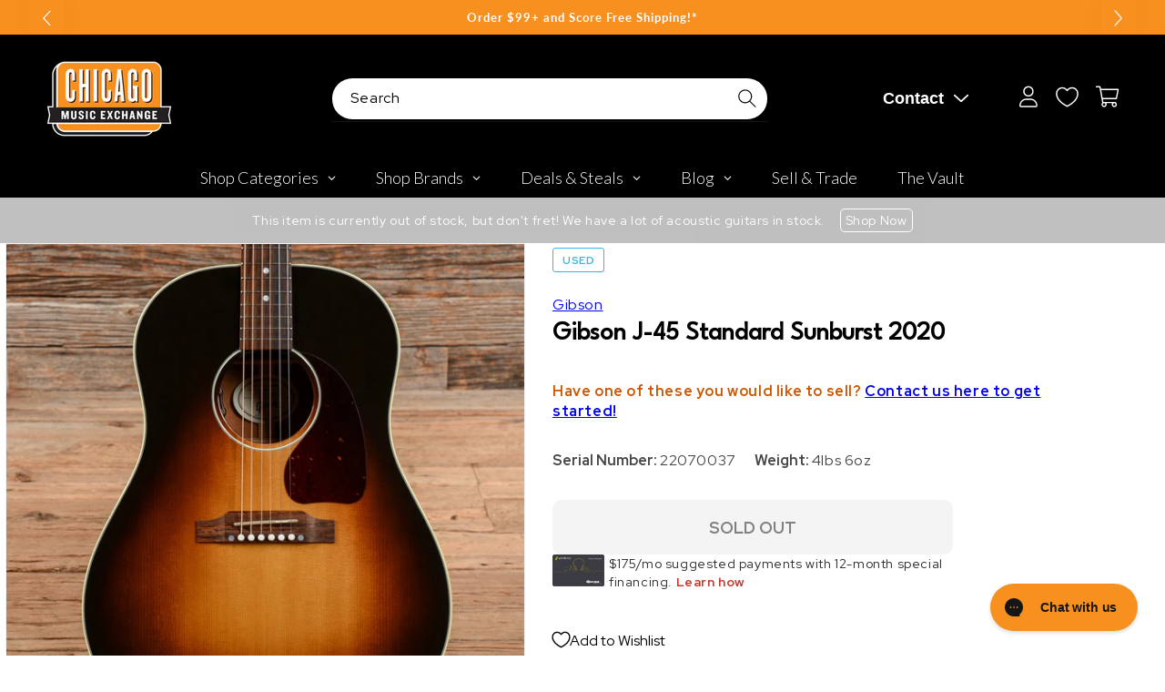

--- FILE ---
content_type: text/javascript; charset=utf-8
request_url: https://www.chicagomusicexchange.com/products/gibson-j-45-standard-sunburst-2020-1808630.js
body_size: 1807
content:
{"id":7405349568647,"title":"Gibson J-45 Standard Sunburst 2020","handle":"gibson-j-45-standard-sunburst-2020-1808630","description":"\u003ci\u003eThe following specs were carefully collected and recorded by a skilled technician. For a more detailed description and questions regarding sound, feel, or cosmetic condition, please call to speak to one of our experts.\u003c\/i\u003e\u003cbr\u003e\u003cbr\u003e\u003cb\u003eSummary\u003c\/b\u003e\u003cbr\u003e\u003cbr\u003e\u003cb\u003eFinish: \u003c\/b\u003eOriginal\u003cbr\u003e\u003cbr\u003e\u003cb\u003eBody Material: \u003c\/b\u003eMahogany\u003cbr\u003e\u003cbr\u003e\u003cb\u003eTop Material: \u003c\/b\u003eSpruce\u003cbr\u003e\u003cbr\u003e\u003cb\u003eBody Details: \u003c\/b\u003eMahogany back and sides with a spruce top.\u003cbr\u003e\u003cbr\u003e\u003cb\u003eNeck Material: \u003c\/b\u003eMahogany\u003cbr\u003e\u003cbr\u003e\u003cb\u003eNeck Profile: \u003c\/b\u003eC\u003cbr\u003e\u003cbr\u003e\u003cb\u003eNeck Thickness (IN): \u003c\/b\u003e1st - .82\" \u0026amp; 10th - .90\"\u003cbr\u003e\u003cbr\u003e\u003cb\u003eFingerboard Radius: \u003c\/b\u003e12.00\"\u003cbr\u003e\u003cbr\u003e\u003cb\u003eNut Width: \u003c\/b\u003e1-11\/16\"\u003cbr\u003e\u003cbr\u003e\u003cb\u003eScale Length: \u003c\/b\u003e24 3\/4\"\u003cbr\u003e\u003cbr\u003e\u003cb\u003eNeck Details: \u003c\/b\u003eOne-piece mahogany neck with a rosewood fingerboard and dot inlays.\u003cbr\u003e\u003cbr\u003e\u003cb\u003eElectronics: \u003c\/b\u003eOriginal L.R. Baggs piezo pickup system.\u003cbr\u003e\u003cbr\u003e\u003cb\u003ePickup Measurements: \u003c\/b\u003eN\/A\u003cbr\u003e\u003cbr\u003e\u003cb\u003eHardware: \u003c\/b\u003eOriginal Grover tuners, nut, bridge, and saddle.\u003cbr\u003e\u003cbr\u003e\u003cb\u003eWeight: \u003c\/b\u003e4 lbs 6 oz\u003cbr\u003e\u003cbr\u003e\u003cb\u003eCosmetic Condition: \u003c\/b\u003eGuitar is in good cosmetic condition with no major dings or scratches and minor play wear throughout.\u003cbr\u003e\u003cbr\u003e\u003cb\u003eModifications\/Repairs: \u003c\/b\u003eNone.\u003cbr\u003e\u003cbr\u003e\u003cb\u003eSerial Number: \u003c\/b\u003e22070037\u003cbr\u003e\u003cbr\u003e\u003cb\u003eTech Notes: \u003c\/b\u003eThis J-45 plays well with low action and optimal neck relief. The frets are tall and show light play wear. It has been properly setup in standard tuning.\u003cbr\u003e\u003cbr\u003e\u003cb\u003eCase Details: \u003c\/b\u003eOriginal Hardshell Case\u003cbr\u003e\u003cbr\u003e","published_at":"2025-06-24T19:05:18-05:00","created_at":"2023-06-26T23:00:43-05:00","vendor":"Gibson","type":"Acoustic Guitars \/ Jumbo","tags":["Acoustic Built-In Electronics : Yes","Availability : Out of Stock","Brand Name : Gibson","Bridge\/Tailpiece Type : Fixed","CME Internal ID : P-001808630","Country of Manufacture : US","Decade of Manufacture : 2020s","Discontinued : T","Discount Eligible : F","Fingerboard Material : Rosewood","Fretted or Fretless : Fretted","Guitar Register : Standard Guitar","Guitar Weight : 4lbs 6oz","Hand Orientation : Right-Handed","Hide From Search : T","Hide Price : T","In Store Now : F","Inactive : T","International Restriction : T","Item Category : Stringed","Item Class : Acoustic Guitars","Item Condition : Used (1980-Present)","Item Family : Vintage \/ Used Inventory","Item Sub-Class : Acoustic Guitars ~ Steel String","Item Super-Class : Stringed Instruments","Model : J-45","Neck Material : Mahogany","Netsuite Item Type : Inventory Item","Number of Strings : 6-String","Offers Enabled : T","Product Color (General) : Sunburst","Product Color (Specific) : Sunburst","Reverb Condition : Good","Serial Number : 22070037","Shipping Profile ID : Standard Free Shipping","Shopify Date Listed : 2023-06-23","ss-exclude","SYF : 106","Unique Serialized : T","Vintage Case Type : OHSC","Vintage Model : J-45 Standard","Vintage Model Master : Gibson J-45","Vintage Series Master : Gibson Montana","Vintage Series Model Master : Gibson Montana J-45","Year of Manufacture : 2020"],"price":209500,"price_min":209500,"price_max":209500,"available":false,"price_varies":false,"compare_at_price":null,"compare_at_price_min":0,"compare_at_price_max":0,"compare_at_price_varies":false,"variants":[{"id":40509114548359,"title":"Default Title","option1":"Default Title","option2":null,"option3":null,"sku":"U5222002401","requires_shipping":true,"taxable":true,"featured_image":null,"available":false,"name":"Gibson J-45 Standard Sunburst 2020","public_title":null,"options":["Default Title"],"price":209500,"weight":1982,"compare_at_price":null,"inventory_management":"shopify","barcode":"","quantity_rule":{"min":1,"max":null,"increment":1},"quantity_price_breaks":[],"requires_selling_plan":false,"selling_plan_allocations":[]}],"images":["\/\/cdn.shopify.com\/s\/files\/1\/0343\/4368\/2183\/files\/gibson-acoustic-guitars-jumbo-gibson-j-45-standard-sunburst-2020-u5222002401-30500661624967.jpg?v=1687841395","\/\/cdn.shopify.com\/s\/files\/1\/0343\/4368\/2183\/files\/gibson-acoustic-guitars-jumbo-gibson-j-45-standard-sunburst-2020-u5222002401-30500661657735.jpg?v=1687841228","\/\/cdn.shopify.com\/s\/files\/1\/0343\/4368\/2183\/files\/gibson-acoustic-guitars-jumbo-gibson-j-45-standard-sunburst-2020-u5222002401-30500661690503.jpg?v=1687841391","\/\/cdn.shopify.com\/s\/files\/1\/0343\/4368\/2183\/files\/gibson-acoustic-guitars-jumbo-gibson-j-45-standard-sunburst-2020-u5222002401-30500661723271.jpg?v=1687840861","\/\/cdn.shopify.com\/s\/files\/1\/0343\/4368\/2183\/files\/gibson-acoustic-guitars-jumbo-gibson-j-45-standard-sunburst-2020-u5222002401-30500661756039.jpg?v=1687841388","\/\/cdn.shopify.com\/s\/files\/1\/0343\/4368\/2183\/files\/gibson-acoustic-guitars-jumbo-gibson-j-45-standard-sunburst-2020-u5222002401-30500661788807.jpg?v=1687841400","\/\/cdn.shopify.com\/s\/files\/1\/0343\/4368\/2183\/files\/gibson-acoustic-guitars-jumbo-gibson-j-45-standard-sunburst-2020-u5222002401-30500661821575.jpg?v=1687841403","\/\/cdn.shopify.com\/s\/files\/1\/0343\/4368\/2183\/files\/gibson-acoustic-guitars-jumbo-gibson-j-45-standard-sunburst-2020-u5222002401-30500661854343.jpg?v=1687841575","\/\/cdn.shopify.com\/s\/files\/1\/0343\/4368\/2183\/files\/gibson-acoustic-guitars-jumbo-gibson-j-45-standard-sunburst-2020-u5222002401-30500661887111.jpg?v=1687841406","\/\/cdn.shopify.com\/s\/files\/1\/0343\/4368\/2183\/files\/gibson-acoustic-guitars-jumbo-gibson-j-45-standard-sunburst-2020-u5222002401-30500661919879.jpg?v=1687841397","\/\/cdn.shopify.com\/s\/files\/1\/0343\/4368\/2183\/files\/gibson-acoustic-guitars-jumbo-gibson-j-45-standard-sunburst-2020-u5222002401-30500661952647.jpg?v=1687841578"],"featured_image":"\/\/cdn.shopify.com\/s\/files\/1\/0343\/4368\/2183\/files\/gibson-acoustic-guitars-jumbo-gibson-j-45-standard-sunburst-2020-u5222002401-30500661624967.jpg?v=1687841395","options":[{"name":"Title","position":1,"values":["Default Title"]}],"url":"\/products\/gibson-j-45-standard-sunburst-2020-1808630","media":[{"alt":"Gibson J-45 Standard Sunburst 2020 Acoustic Guitars \/ Jumbo","id":22771078463623,"position":1,"preview_image":{"aspect_ratio":1.0,"height":2000,"width":2000,"src":"https:\/\/cdn.shopify.com\/s\/files\/1\/0343\/4368\/2183\/files\/gibson-acoustic-guitars-jumbo-gibson-j-45-standard-sunburst-2020-u5222002401-30500661624967.jpg?v=1687841395"},"aspect_ratio":1.0,"height":2000,"media_type":"image","src":"https:\/\/cdn.shopify.com\/s\/files\/1\/0343\/4368\/2183\/files\/gibson-acoustic-guitars-jumbo-gibson-j-45-standard-sunburst-2020-u5222002401-30500661624967.jpg?v=1687841395","width":2000},{"alt":"Gibson J-45 Standard Sunburst 2020 Acoustic Guitars \/ Jumbo","id":22771077546119,"position":2,"preview_image":{"aspect_ratio":1.0,"height":2000,"width":2000,"src":"https:\/\/cdn.shopify.com\/s\/files\/1\/0343\/4368\/2183\/files\/gibson-acoustic-guitars-jumbo-gibson-j-45-standard-sunburst-2020-u5222002401-30500661657735.jpg?v=1687841228"},"aspect_ratio":1.0,"height":2000,"media_type":"image","src":"https:\/\/cdn.shopify.com\/s\/files\/1\/0343\/4368\/2183\/files\/gibson-acoustic-guitars-jumbo-gibson-j-45-standard-sunburst-2020-u5222002401-30500661657735.jpg?v=1687841228","width":2000},{"alt":"Gibson J-45 Standard Sunburst 2020 Acoustic Guitars \/ Jumbo","id":22771078430855,"position":3,"preview_image":{"aspect_ratio":1.0,"height":2000,"width":2000,"src":"https:\/\/cdn.shopify.com\/s\/files\/1\/0343\/4368\/2183\/files\/gibson-acoustic-guitars-jumbo-gibson-j-45-standard-sunburst-2020-u5222002401-30500661690503.jpg?v=1687841391"},"aspect_ratio":1.0,"height":2000,"media_type":"image","src":"https:\/\/cdn.shopify.com\/s\/files\/1\/0343\/4368\/2183\/files\/gibson-acoustic-guitars-jumbo-gibson-j-45-standard-sunburst-2020-u5222002401-30500661690503.jpg?v=1687841391","width":2000},{"alt":"Gibson J-45 Standard Sunburst 2020 Acoustic Guitars \/ Jumbo","id":22771074859143,"position":4,"preview_image":{"aspect_ratio":1.0,"height":2000,"width":2000,"src":"https:\/\/cdn.shopify.com\/s\/files\/1\/0343\/4368\/2183\/files\/gibson-acoustic-guitars-jumbo-gibson-j-45-standard-sunburst-2020-u5222002401-30500661723271.jpg?v=1687840861"},"aspect_ratio":1.0,"height":2000,"media_type":"image","src":"https:\/\/cdn.shopify.com\/s\/files\/1\/0343\/4368\/2183\/files\/gibson-acoustic-guitars-jumbo-gibson-j-45-standard-sunburst-2020-u5222002401-30500661723271.jpg?v=1687840861","width":2000},{"alt":"Gibson J-45 Standard Sunburst 2020 Acoustic Guitars \/ Jumbo","id":22771078398087,"position":5,"preview_image":{"aspect_ratio":1.0,"height":2000,"width":2000,"src":"https:\/\/cdn.shopify.com\/s\/files\/1\/0343\/4368\/2183\/files\/gibson-acoustic-guitars-jumbo-gibson-j-45-standard-sunburst-2020-u5222002401-30500661756039.jpg?v=1687841388"},"aspect_ratio":1.0,"height":2000,"media_type":"image","src":"https:\/\/cdn.shopify.com\/s\/files\/1\/0343\/4368\/2183\/files\/gibson-acoustic-guitars-jumbo-gibson-j-45-standard-sunburst-2020-u5222002401-30500661756039.jpg?v=1687841388","width":2000},{"alt":"Gibson J-45 Standard Sunburst 2020 Acoustic Guitars \/ Jumbo","id":22771078529159,"position":6,"preview_image":{"aspect_ratio":1.0,"height":2000,"width":2000,"src":"https:\/\/cdn.shopify.com\/s\/files\/1\/0343\/4368\/2183\/files\/gibson-acoustic-guitars-jumbo-gibson-j-45-standard-sunburst-2020-u5222002401-30500661788807.jpg?v=1687841400"},"aspect_ratio":1.0,"height":2000,"media_type":"image","src":"https:\/\/cdn.shopify.com\/s\/files\/1\/0343\/4368\/2183\/files\/gibson-acoustic-guitars-jumbo-gibson-j-45-standard-sunburst-2020-u5222002401-30500661788807.jpg?v=1687841400","width":2000},{"alt":"Gibson J-45 Standard Sunburst 2020 Acoustic Guitars \/ Jumbo","id":22771078561927,"position":7,"preview_image":{"aspect_ratio":1.0,"height":2000,"width":2000,"src":"https:\/\/cdn.shopify.com\/s\/files\/1\/0343\/4368\/2183\/files\/gibson-acoustic-guitars-jumbo-gibson-j-45-standard-sunburst-2020-u5222002401-30500661821575.jpg?v=1687841403"},"aspect_ratio":1.0,"height":2000,"media_type":"image","src":"https:\/\/cdn.shopify.com\/s\/files\/1\/0343\/4368\/2183\/files\/gibson-acoustic-guitars-jumbo-gibson-j-45-standard-sunburst-2020-u5222002401-30500661821575.jpg?v=1687841403","width":2000},{"alt":"Gibson J-45 Standard Sunburst 2020 Acoustic Guitars \/ Jumbo","id":22771078922375,"position":8,"preview_image":{"aspect_ratio":1.0,"height":2000,"width":2000,"src":"https:\/\/cdn.shopify.com\/s\/files\/1\/0343\/4368\/2183\/files\/gibson-acoustic-guitars-jumbo-gibson-j-45-standard-sunburst-2020-u5222002401-30500661854343.jpg?v=1687841575"},"aspect_ratio":1.0,"height":2000,"media_type":"image","src":"https:\/\/cdn.shopify.com\/s\/files\/1\/0343\/4368\/2183\/files\/gibson-acoustic-guitars-jumbo-gibson-j-45-standard-sunburst-2020-u5222002401-30500661854343.jpg?v=1687841575","width":2000},{"alt":"Gibson J-45 Standard Sunburst 2020 Acoustic Guitars \/ Jumbo","id":22771078594695,"position":9,"preview_image":{"aspect_ratio":1.0,"height":2000,"width":2000,"src":"https:\/\/cdn.shopify.com\/s\/files\/1\/0343\/4368\/2183\/files\/gibson-acoustic-guitars-jumbo-gibson-j-45-standard-sunburst-2020-u5222002401-30500661887111.jpg?v=1687841406"},"aspect_ratio":1.0,"height":2000,"media_type":"image","src":"https:\/\/cdn.shopify.com\/s\/files\/1\/0343\/4368\/2183\/files\/gibson-acoustic-guitars-jumbo-gibson-j-45-standard-sunburst-2020-u5222002401-30500661887111.jpg?v=1687841406","width":2000},{"alt":"Gibson J-45 Standard Sunburst 2020 Acoustic Guitars \/ Jumbo","id":22771078496391,"position":10,"preview_image":{"aspect_ratio":1.0,"height":2000,"width":2000,"src":"https:\/\/cdn.shopify.com\/s\/files\/1\/0343\/4368\/2183\/files\/gibson-acoustic-guitars-jumbo-gibson-j-45-standard-sunburst-2020-u5222002401-30500661919879.jpg?v=1687841397"},"aspect_ratio":1.0,"height":2000,"media_type":"image","src":"https:\/\/cdn.shopify.com\/s\/files\/1\/0343\/4368\/2183\/files\/gibson-acoustic-guitars-jumbo-gibson-j-45-standard-sunburst-2020-u5222002401-30500661919879.jpg?v=1687841397","width":2000},{"alt":"Gibson J-45 Standard Sunburst 2020 Acoustic Guitars \/ Jumbo","id":22771078955143,"position":11,"preview_image":{"aspect_ratio":1.0,"height":2000,"width":2000,"src":"https:\/\/cdn.shopify.com\/s\/files\/1\/0343\/4368\/2183\/files\/gibson-acoustic-guitars-jumbo-gibson-j-45-standard-sunburst-2020-u5222002401-30500661952647.jpg?v=1687841578"},"aspect_ratio":1.0,"height":2000,"media_type":"image","src":"https:\/\/cdn.shopify.com\/s\/files\/1\/0343\/4368\/2183\/files\/gibson-acoustic-guitars-jumbo-gibson-j-45-standard-sunburst-2020-u5222002401-30500661952647.jpg?v=1687841578","width":2000}],"requires_selling_plan":false,"selling_plan_groups":[]}

--- FILE ---
content_type: text/plain; charset=utf-8
request_url: https://d-ipv6.mmapiws.com/ant_squire
body_size: 159
content:
chicagomusicexchange.com;019c255b-b6ad-7af7-9eeb-85b788605e9c:053bd70f52e977093ab929260f89d2ff2c924562

--- FILE ---
content_type: application/javascript
request_url: https://widget.gotolstoy.com/we/5c64d8445/embed-widgets-loader.ed67b72e.js
body_size: 14133
content:
var le=Object.defineProperty,ue=Object.defineProperties;var de=Object.getOwnPropertyDescriptors;var Rt=Object.getOwnPropertySymbols;var pe=Object.prototype.hasOwnProperty,ye=Object.prototype.propertyIsEnumerable;var Q=(t,e,o)=>e in t?le(t,e,{enumerable:!0,configurable:!0,writable:!0,value:o}):t[e]=o,p=(t,e)=>{for(var o in e||(e={}))pe.call(e,o)&&Q(t,o,e[o]);if(Rt)for(var o of Rt(e))ye.call(e,o)&&Q(t,o,e[o]);return t},P=(t,e)=>ue(t,de(e));var S=(t,e,o)=>(Q(t,typeof e!="symbol"?e+"":e,o),o);var y=(t,e,o)=>new Promise((s,r)=>{var n=l=>{try{u(o.next(l))}catch(c){r(c)}},a=l=>{try{u(o.throw(l))}catch(c){r(c)}},u=l=>l.done?s(l.value):Promise.resolve(l.value).then(n,a);u((o=o.apply(t,e)).next())});const Ee=function(){const e=typeof document!="undefined"&&document.createElement("link").relList;return e&&e.supports&&e.supports("modulepreload")?"modulepreload":"preload"}(),he=function(t){return"https://widget.gotolstoy.com/we/"+t},Ut={},g=function(e,o,s){if(!o||o.length===0)return e();const r=document.getElementsByTagName("link");return Promise.all(o.map(n=>{if(n=he(n),n in Ut)return;Ut[n]=!0;const a=n.endsWith(".css"),u=a?'[rel="stylesheet"]':"";if(!!s)for(let i=r.length-1;i>=0;i--){const d=r[i];if(d.href===n&&(!a||d.rel==="stylesheet"))return}else if(document.querySelector(`link[href="${n}"]${u}`))return;const c=document.createElement("link");if(c.rel=a?"stylesheet":Ee,a||(c.as="script",c.crossOrigin=""),c.href=n,document.head.appendChild(c),a)return new Promise((i,d)=>{c.addEventListener("load",i),c.addEventListener("error",()=>d(new Error(`Unable to preload CSS for ${n}`)))})})).then(()=>e()).catch(n=>{const a=new Event("vite:preloadError",{cancelable:!0});if(a.payload=n,window.dispatchEvent(a),!a.defaultPrevented)throw n})},vt={static:"static",dynamic:"dynamic",hoverOver:"hoverOver"},is={under:"under",over:"over"},Te={carousel:"tolstoy-carousel",carouselContainer:"tolstoy-carousel-container",title:"tolstoy-carousel-title",videoCarouselContainer:"tolstoy-video-carousel-container",previousButton:"tolstoy-previous-button",nextButton:"tolstoy-next-button",arrowsContainer:"tolstoy-carousel-arrows-container",videosContainer:"tolstoy-carousel-videos-container",videoContainer:"tolstoy-carousel-video-container",video:"tolstoy-carousel-video",image:"tolstoy-carousel-image",dotsContainer:"tolstoy-dots-container",dot:"tolstoy-dot",playButtonContainer:"tolstoy-play-button-container",controlsContainer:"tolstoy-carousel-controls-container",expandButton:"tolstoy-carousel-expand-button",muteButton:"tolstoy-carousel-mute-button",playButton:"tolstoy-carousel-play-button",tileContainer:"tolstoy-carousel-tile-container",tile:"tolstoy-carousel-tile",centerTile:"tolstoy-carousel-center-tile",tileNameContainer:"tolstoy-tile-name-container",tileNameText:"tolstoy-carousel-tile-name-text",arrowButtonContainer:"tolstoy-carousel-arrow-button-container",arrowButton:"tolstoy-carousel-arrow-button",tileNameHeightPlaceholder:"tolstoy-tile-name-height-placeholder",productTile:"tolstoy-product-tile",productContent:"tolstoy-product-content",productTileImage:"tolstoy-product-tile-image",productTileTitle:"tolstoy-product-tile-title",tileText:"tolstoy-tile-text",variantTile:"tolstoy-product-variant-tile",variantTileIcon:"tolstoy-product-variant-tile-icon",variantTileTitle:"tolstoy-product-variant-tile-title",productTilePrice:"tolstoy-product-tile-price",productTileSubtitle:"tolstoy-product-tile-subtitle",productTileButton:"tolstoy-product-tile-button",productTileArrow:"tolstoy-product-tile-arrow",productTileFallback:"tolstoy-product-tile-fallback",descriptionTile:"tolstoy-description-tile",descriptionTileContent:"tolstoy-description-tile-content",descriptionTileButton:"tolstoy-description-tile-button",progressBarContainer:"tolstoy-carousel-progress-bar-container",progressBar:"tolstoy-carousel-progress-bar"},as=6,cs=2,ls=80,us=.3,ds=80,ps=12,ys=416,Es={DEFAULT:"default",SPOTLIGHT:"spotlight"},hs={product:"product",videoName:"videoName",none:"none"},Ts={shoppableVideoCarousel:"Shoppable Video Carousel",viewProduct:"View Product"},Ss={SCROLLS_CAROUSEL:"scrollsCarousel",SCROLLS_VIDEO:"scrollsVideo"},gs=3e3,Se={embed:"tolstoy-embed",iframe:"tolstoy-embed-iframe",videoPreview:"tolstoy-embed-video-preview",videoContainer:"tolstoy-embed-video-container",playButtonContainer:"tolstoy-embed-play-button-container",startText:"tolstoy-embed-start-text",startButtonContainer:"tolstoy-embed-start-button-container",startButton:"tolstoy-embed-start-button",embedContainer:"tolstoy-embed-container"},_s=9/16,ge={story:"tolstoy-stories",storiesMainContainer:"tolstoy-stories-main-container",storiesContainer:"tolstoy-stories-container",tilesContainer:"tolstoy-stories-tiles-container",tileName:"tolstoy-stories-tile-name",storyTile:"tolstoy-stories-tile",storyImage:"tolstoy-stories-story-image",storyVideo:"tolstoy-stories-story-video",plusTile:"tolstoy-stories-plus-tile",storyName:"tolstoy-stories-story-name",titleContainer:"tolstoy-stories-title",plusTileContainer:"tolstoy-stories-plus-tile-container",previousButton:"tolstoy-stories-previous-button",nextButton:"tolstoy-stories-next-button",onYouButton:"tolstoy-stories-on-you-button",onlyOnYouButton:"tolstoy-stories-only-on-you-button",playButtonContainer:"tolstoy-stories-play-button-container"},_e=".0000000.jpg",fe=".avatar",fs=`${fe}${_e}`,ms={static:vt.static,dynamic:vt.dynamic},me={responsive:"responsive",fixed:"fixed"},Is={below:"below",overlay:"overlay"},Os=me.fixed,ws=8,bs=80,Cs=8,As=240,Ps=200,Ie={tile:"tolstoy-tile",tileContainer:"tolstoy-tile-container",video:"tolstoy-tile-video",nativeCaptionsTrack:"tolstoy-tile-native-captions-track",customCaptionsTrack:"tolstoy-tile-custom-captions-track",imageOverlay:"tolstoy-tile-image-overlay",image:"tolstoy-tile-image",controlsOverlay:"tolstoy-tile-controls-overlay",controlsContainer:"tolstoy-tile-controls",playButtonOverlay:"tolstoy-tile-play-button-overlay",playButtonContainer:"tolstoy-tile-play-button-container",playButtonLabelContainer:"tolstoy-tile-play-button-label-container",playButtonLabel:"tolstoy-tile-play-button-label",timebarWrapper:"tolstoy-tile-timebar-wrapper",timebarContainer:"tolstoy-tile-timebar-container",timebar:"tolstoy-tile-timebar",timeIndicator:"tolstoy-tile-time-indicator",muteButton:"tolstoy-tile-mute-button",fullScreenButton:"tolstoy-tile-full-screen-button",togglesContainer:"tolstoy-tile-toggles",captionsButton:"tolstoy-tile-captions-button"},Oe={collectionTile:"tolstoy-collection-tile",collectionTileHoverWrapper:"tolstoy-collection-tile-hover-wrapper",video:"tolstoy-collection-tile-video",controlsContainer:"tolstoy-collection-tile-controls-container",playButton:"tolstoy-collection-tile-play-button",muteButton:"tolstoy-collection-tile-mute-button"},we={AUTOPLAY:"autoplay",CLICK:"click",HOVER:"hover"},be={CONSECUTIVELY:"consecutively",SIMULTANEOUSLY:"simultaneously"},Ls={LOOP:"loop",PLAY_ONCE:"playOnce"},Ce={PDP:"pdp",PLAY:"play"},Rs="data-tolstoy-collection-tile-key",Us=10,vs={playMode:we.AUTOPLAY,playVideos:be.CONSECUTIVELY,autoplayDelay:1,minProductsBetweenVideos:2,mutedByDefault:!1,tileClickMode:Ce.PDP,shouldHideVideoWhenNotPlaying:!0,controls:{play:{enabled:!1,backgroundEnabled:!0,backgroundColor:"#0000004d",borderEnabled:!1,borderColor:"#ffffff",opacity:1},mute:{enabled:!1,backgroundEnabled:!0,backgroundColor:"#0000004d",borderEnabled:!1,borderColor:"#ffffff",opacity:1}}},Ae="tolstoy-collection-page-tile",et="carousel",Pe="inTileCarousel",Ns="bubble",ot="stories",st="embed",Ds="onYou",nt="tile",Ms="centeredModal",rt="collectionTile",Yt="collectionPageTile",$s={clickedX:"stopShowingWidgetToClickedX",viewed:"stopShowingWidgetToViewed"},kt={[et]:Te.carousel,[ot]:ge.story,[st]:Se.embed,[nt]:Ie.tile,[rt]:Oe.collectionTile,[Yt]:Ae},Ys="siteActivity",ks="pageVisit",Bs={notAllowedError:"NotAllowedError",abortError:"AbortError"},Vs=1,L={shop:"shop",appKey:"app-key",productId:"product-id",shouldUseCache:"should-use-cache",cacheVersion:"cache-version"},lt={tolstoyAutoOpen:"tolstoyAutoOpen",tolstoyAutoOpenOnYou:"autoOpenOnYou",tolstoyStartVideo:"tolstoyStartVideo",tolstoyMoneyFormat:"tolstoyMoneyFormat"},xs="PRODUCT_ID",Fs={TOP:"top",BOTTOM:"bottom"},Bt="https://api.gotolstoy.com",M="https://apilb.gotolstoy.com",H="https://cf-apilb.gotolstoy.com",Le="https://player.gotolstoy.com",Re="https://play.gotolstoy.com/widget-v2/index.onyou-legacy-fullscreen.html",Ks="https://play.gotolstoy.com/hero",Ue="widget.gotolstoy.com",Ws="https://videos.gotolstoy.com",ve="https://api.gotolstoy.com/migrations/recreate-video",Ne="https://analytics-v2.gotolstoy.com/site-activity",ut={TOLSTOY_HIDE_WIDGET_STORAGE_KEY:"tolstoy-hide-widget",TOLSTOY_SESSION_ID_KEY:"tolstoy-session-id",TOLSTOY_SESSION_UNIQUE_ID_KEY:"tolstoy-session-unique-id",TOLSTOY_PRODUCT_RECOMMENDATIONS:"tolstoy-product-recommendation",TOLSTOY_ANONYMOUS_ID:"tolstoy-anonymousId",TOLSTOY_REPLY:"tolstoy-reply",TOLSTOY_GROUP:"tolstoy-group",TOLSTOY_PUBLISH_ID:"tolstoy-publishId",TOLSTOY_ACTIVITY_KEY:"tolstoy-activity",TOLSTOY_NOT_VISIBLE_OPENED_PUBLISH_ID_KEY:"tolstoy-not-visible-opened-publish-id",TOLSTOY_INTERACTION_DATE:"tolstoy-interaction-date",IS_SHOPIFY_CART_ANONYMOUS_ID_SET_KEY:"tolstoy-is-shopify-cart-anonymous-id-set",TOLSTOY_COOKIE_POLICY:"tolstoy-cookie-policy",TOLSTOY_RECREATE_RESOLUTIONS_PREFIX:"tolstoy-recreate-resolutions",TOLSTOY_AB_TEST_GROUP:"tolstoy-ab-test-group"},j={accepted:"accepted",rejected:"rejected"},E={IDENTIFY_INFO_ID_KEY:"identifyInfoId",SESSION_COUNTER_KEY:"tolstoySessionCounter",LAST_SEEN_AT_KEY:"tolstoyLastSeenAtKey",FIRST_SEEN_AT_KEY:"tolstoyFirstSeenAtKey",TOLSTOY_VIEWERS_KEY:"tolstoyViewers",TOLSTOY_VIEWED_PRODUCTS:"tolstoyViewedProducts",CURRENT_CUSTOMER_EMAIL_KEY:"tolstoyCurrentCustomer",BUBBLE_TEXT_PREFIX:"bubbleText",NOTIFICATION_BADGE_PREFIX:"notificationBadge",RECREATE_NEW_RESOLUTION_PREFIX:"reCreateNewResolution"},K={TOLSTOY_INTERACTION:"_td_key_c",TOLSTOY_IS_ADDED_FROM_TOLSTOY_VARIANT_IDS:"_td_v_id"},{TOLSTOY_COOKIE_POLICY:Vt}=ut;function W(){return"xxxxxxxx-xxxx-4xxx-yxxx-xxxxxxxxxxxx".replace(/[xy]/g,function(t){const e=Math.trunc(Math.random()*16);return(t==="x"?e:e&3|8).toString(16)})}function I(t){var e;try{return t()}catch(o){return(e=window.tolstoyCaptureError)==null||e.call(window,o),null}}function O(t){return I(()=>window.sessionStorage.getItem(t))}function f(t){return I(()=>localStorage.getItem(t))||O(t)}function De(t){return I(()=>{const e=document.cookie.split("; ").find(o=>o.startsWith(`${t}=`));return e?decodeURIComponent(e.split("=")[1]):null})}function R(t){return f(t)||O(t)||De(t)}function w(t,e,o=!1){I(()=>{if(!(G()===j.rejected&&!o))return window.sessionStorage.setItem(t,e)})}function _(t,e,o=!1){I(()=>{if(G()!==j.rejected)return localStorage.setItem(t,e);if(o)return window.sessionStorage.setItem(t,e)})}function b(t,e,o=!1){I(()=>{if(G()!==j.rejected)return localStorage.setItem(t,e);if(o)return window.sessionStorage.setItem(t,e)})}function Me(t){return I(()=>window.sessionStorage.removeItem(t))}function Hs(t){return I(()=>{window.localStorage.removeItem(t),window.sessionStorage.removeItem(t),dt(t)})}const G=()=>R(Vt),js=t=>{b(Vt,t,!0)},xt=t=>{if(!t)return null;const e=t.split(".").filter(Boolean),o=[2,3].filter(s=>e.length>=s).map(s=>e.slice(-s).join("."));for(const s of o){const r=`___domain_test_${W()}`,n=`${r}=1; path=/; SameSite=None; Secure; domain=.${s};`;document.cookie=n;const a=document.cookie.includes(`${r}=1`);if(document.cookie=`${r}=; path=/; domain=.${s}; expires=Thu, 01 Jan 1970 00:00:00 UTC;`,a)return s}return null},Ft=(t,e,o)=>{const s=window.location.hostname,r=o?`max-age=${o}; `:"",n=`${t}=${encodeURIComponent(e)}; path=/; ${r}Secure; SameSite=None;`,a=xt(s);document.cookie=a?`${n}domain=.${a}; `:n},dt=t=>{const e=window.location.hostname,o=xt(e),s="expires=Thu, 01 Jan 1970 00:00:00 UTC;";o&&(document.cookie=`${t}=; path=/; domain=.${o}; ${s}`),document.cookie=`${t}=; path=/; ${s}`},x=t=>[...Object.values(ut),...Object.values(E)].some(o=>t.includes(o));function Gs(){const t=document.cookie.split("; ");for(const e of t){const[o]=e.split("=");x(o.trim())&&dt(o)}for(const e in localStorage)x(e)&&localStorage.removeItem(e);for(const e in sessionStorage)x(e)&&sessionStorage.removeItem(e)}const $e=()=>{const t=document.cookie.split("; ");for(const e of t){const[o]=e.split("=");x(o.trim())&&dt(o)}};$e();const Xs=t=>{var e;return t!=null&&t.length?`${(e=t[0])==null?void 0:e.toUpperCase()}${t==null?void 0:t.slice(1)}`:""},C=t=>{var o;if(!("URLSearchParams"in window))return null;try{return new URLSearchParams((o=window.location)==null?void 0:o.search).get(t)}catch(s){if(s)return null}},zs=(t,e)=>Math.floor(Math.random()*(e-t+1))+t,Kt=()=>{const t=e=>{const o=Math.floor(Math.random()*16);return(e==="x"?o:o&3|8).toString(16)};return"xxxxxxxx-xxxx-4xxx-yxxx-xxxxxxxxxxxx".replace(/[xy]/g,t)},Wt=()=>C("td")==="true",qs=(...t)=>{Wt()&&console.log(...t)},Ye=t=>{Wt()&&console.error(t)},ke=()=>/iPhone|iPad|iPod/.test(navigator.userAgent)||navigator.userAgent.includes("Mac")&&"ontouchend"in document,Js=()=>/android/i.test(navigator.userAgent),Qs=()=>/firefox/i.test(navigator.userAgent),Zs=()=>ke()||window.screen.width<=450||window.screen.height<=450,tn=(t,e=300)=>{let o;return(...s)=>{clearTimeout(o),o=setTimeout(()=>{t(...s)},e)}},en=(t=0)=>y(void 0,null,function*(){return new Promise(e=>{setTimeout(e,t)})}),on=(t,e=1)=>{const o=Number(t);return Number.isNaN(o)?0:Number.isInteger(o)?o:Number.parseFloat(o.toFixed(e))},sn=t=>t.replace(/<[^>]*>?/gm,""),nn=t=>t==null,rn=t=>{const e=Math.floor(t/60),o=Math.floor(t%60);return`${e}:${o.toString().padStart(2,"0")}`},X=()=>{var e,o;return G()===j.rejected?!1:(o=(e=window.Shopify)==null?void 0:e.customerPrivacy)!=null&&o.currentVisitorConsent?window.Shopify.customerPrivacy.currentVisitorConsent().analytics!=="no":!0},Be=(t,e)=>{const o=t.src;return new URL(o).searchParams.get(e)},Ve=(t,e)=>t.getAttribute(`data-${e}`),U=t=>{const e=document.querySelectorAll(`script[src*="${Ue}"]`);for(const o of e){const s=Ve(o,t)||Be(o,t);if(s)return s}},xe=t=>{var o;const e=(o=t==null?void 0:t.dataset)==null?void 0:o.productId;return e==="{{ product.id }}"?null:e},Fe=()=>{const t=U(L.productId);if(t)return t;const{stories:e,carousel:o,embed:s,tile:r}=kt,n=document.querySelectorAll(`.${e}, .${o}, .${s}, .${r}`);for(const a of n){const u=xe(a);if(u)return u}},z=()=>{const t=U(L.shouldUseCache),e=U(L.shop);return t==="true"&&!(e==="rubkik.myshopify.com"||e==="rubkik-dev.myshopify.com")},m=()=>U(L.cacheVersion),Ke="www.",Ht=new RegExp("^((([A-Za-z]{3,9}:(?:\\/\\/)?)(?:[\\-;:&=\\+\\$,\\w]+@)?[A-Za-z0-9\\.\\-]+|(?:www\\.|[\\-;:&=\\+\\$,\\w]+@)[A-Za-z0-9\\.\\-]+)((?:\\/[\\+~%\\/\\.\\w\\-_]*)?\\??(?:[\\-\\+=&;%@\\.\\w_]*)#?(?:[\\.\\!\\/\\\\\\w]*))?)","i"),Nt=t=>t?!!Ht.test(t)||t.startsWith("tel:")||t.startsWith("mailto:")||t.startsWith("_self:"):!1,Dt=t=>{const e=t.replace(Ke,""),o=new URL(e);return`${o.origin}${o.pathname}${o.search}`},an=(t,e)=>!Nt(t)||!Nt(e)?!1:Dt(t)===Dt(e),We=()=>{const t=new URLSearchParams(window.location.search),e=new URLSearchParams;for(const[o,s]of t){const r=o.toLowerCase();o.length<50&&s.length<100&&(r.startsWith("custom_")||r.startsWith("utm_"))&&e.append(o,s)}return e},$=(t={})=>{const e=new URLSearchParams;for(const[o,s]of Object.entries(t))s!=null&&s!==""&&e.append(o,s);return e.toString()},cn=t=>Ht.test(t),ln=t=>new URLSearchParams(window.location.search).get("tolstoy")===t,un=()=>{try{const t=new URLSearchParams(window.location.search);return{tolstoy:t.get("tolstoy"),tolstoyOffsite:t.get("tolstoyOffsite")}}catch(t){return{tolstoy:null,tolstoyOffsite:null}}};let V="";function q(){return window.tolstoyAppKey||V?window.tolstoyAppKey||V:(V=U(L.appKey),V)}const He=4e3;let jt=!1;const it=[],je=()=>{for(;it.length>0;){const{eventFunction:t,args:e}=it.shift();t(...e)}};setTimeout(()=>{jt=!0,je()},He);const pt=t=>(...e)=>{if(jt)return t(...e);it.push({eventFunction:t,args:e})};function Y(){var t;return U(L.shop)||((t=window.Shopify)==null?void 0:t.shop)||""}const k=()=>{var t;return(t=window.tolstoySettings)!=null&&t.shouldUseCache?H:M},Gt=()=>y(void 0,null,function*(){var u,l;const t=q(),e=Y()||((u=window.Shopify)==null?void 0:u.shop),o=z(),s=m(),r=o?H:M;let n,a;window.widget_V1_AccountSettingsPromise=new Promise((c,i)=>{n=c,a=i});try{const c=new URL(`${r}/widgets/global-config/getWidgetGlobalConfig`);t&&c.searchParams.set("appKey",t),s&&c.searchParams.set("v",s),e&&c.searchParams.set("appUrl",e);const d=yield(yield fetch(c.toString())).json();return n(d),d}catch(c){a(c),(l=window.tolstoyCaptureError)==null||l.call(window,c,"Error loading account settings:")}}),Xt=r=>y(void 0,[r],function*({appKey:t,appUrl:e,externalProductIds:o,tolstoyDomain:s}){const n=new URL(`${s}/player-widget/config/getWidgetProducts`);return n.searchParams.set("appKey",t),n.searchParams.set("appUrl",e),n.searchParams.set("externalProductIds",o.join(",")),(yield fetch(n.toString())).json()}),Ge=o=>y(void 0,[o],function*({publishId:t,productId:e}){var c,i,d;const s=q(),r=m(),a=z()?H:M;if(window.tolstoyPreviewWidgetConfig)return window.tolstoyPreviewWidgetConfig;let u,l;window.widget_V1_WidgetConfigV2Promist=new Promise((T,v)=>{u=T,l=v});try{const T=new URL(`${a}/player-widget/config/getWidgetConfig`);r&&T.searchParams.set("v",r),s&&T.searchParams.set("appKey",s),t&&T.searchParams.set("publishId",t),e&&T.searchParams.set("productId",e);const h=yield(yield fetch(T.toString())).json();if(window.tolstoyAppKey&&window.tolstoyAppKey.length>0&&h.appKey&&h.appKey.length>0&&h.appKey!==window.tolstoyAppKey)return null;if(((c=h.nextProductExternalIds)==null?void 0:c.length)>0&&h.appUrl&&h.productsMap)try{const{productsMap:A}=yield Xt({appKey:s,appUrl:h.appUrl,externalProductIds:h.nextProductExternalIds,tolstoyDomain:a});Object.assign(h.productsMap,A),delete h.nextProductExternalIds}catch(A){(i=window.tolstoyCaptureError)==null||i.call(window,A,"Error fetching remaining products:")}return u(h),h}catch(T){l(T),(d=window.tolstoyCaptureError)==null||d.call(window,T,"Error loading config:")}}),Xe=o=>y(void 0,[o],function*({publishId:t,productId:e}){var u;const s=q(),r=z(),n=m(),a=r?H:M;try{const l=new URL(`${a}/player-widget/config/getOffsiteWidgetConfig`);s&&l.searchParams.set("appKey",s),t&&l.searchParams.set("publishId",t),e&&l.searchParams.set("productId",e),n&&l.searchParams.set("v",n);const c=yield fetch(l.toString());if(!c.ok)return console.log("[Tolstoy] Offsite widget config not found for publishId:",t),null;const i=yield c.json();if(window.tolstoyAppKey&&window.tolstoyAppKey.length>0&&i.appKey&&i.appKey.length>0&&i.appKey!==window.tolstoyAppKey)return null;if(((u=i.nextProductExternalIds)==null?void 0:u.length)>0&&i.appUrl&&i.productsMap)try{const{productsMap:d}=yield Xt({appKey:s,appUrl:i.appUrl,externalProductIds:i.nextProductExternalIds,tolstoyDomain:a});Object.assign(i.productsMap,d),delete i.nextProductExternalIds}catch(d){console.log("[Tolstoy] Error fetching remaining products:",d)}return i}catch(l){return console.log("[Tolstoy] Error loading offsite widget config:",l),null}}),ze=t=>y(void 0,null,function*(){var e;try{return X()?(yield fetch(`${Bt}/identify/identify`,{method:"POST",body:JSON.stringify({data:t})})).json():void 0}catch(o){(e=window.tolstoyCaptureError)==null||e.call(window,o,"Error updating identification:")}}),qe=(t,e)=>y(void 0,null,function*(){var a;const o=Fe(),s=k(),r=m(),n=$({widgetType:e,productId:o,publishId:t,v:r});try{const l=yield(yield fetch(`${s}/settings/widget/by-publish-id?${n}`)).json();return window.tolstoyAppKey&&window.tolstoyAppKey.length>0&&l.appKey&&l.appKey.length>0&&l.appKey!==window.tolstoyAppKey?null:l}catch(u){(a=window.tolstoyCaptureError)==null||a.call(window,u,"Error loading config:")}}),Je=t=>y(void 0,null,function*(){var r;const e=k(),o=m(),s=$(P(p({},t),{url:`${window.location.origin}${window.location.pathname}`,v:o}));try{return(yield fetch(`${e}/settings/widget/by-product-url?${s}`)).json()}catch(n){(r=window.tolstoyCaptureError)==null||r.call(window,n,"Error getting product page config:")}}),Qe=t=>y(void 0,null,function*(){var r;const e=k(),o=m(),s=$(P(p({},t),{v:o}));try{return(yield fetch(`${e}/settings/widget/by-product-id?${s}`)).json()}catch(n){(r=window.tolstoyCaptureError)==null||r.call(window,n,"Error getting product page config:")}}),Ze=(t,e)=>y(void 0,null,function*(){var n,a;const o=k(),s=m(),r=$({appKey:t,collectionId:e,v:s});try{const l=yield(yield fetch(`${o}/settings/widget/get-collection-tile-config?${r}`)).json();if(Array.isArray(l)&&l.some(c=>c.project&&c.collectionId)){const c=Y()||((n=window.Shopify)==null?void 0:n.shop);return l.filter(i=>i.project.appUrl===c)}}catch(u){(a=window.tolstoyCaptureError)==null||a.call(window,u,"Error getting collection tile config:")}return[]}),to=t=>y(void 0,null,function*(){var o;const e=new URLSearchParams(t);try{return(yield fetch(`${M}/settings/bubble?${e.toString()}`)).json()}catch(s){(o=window.tolstoyCaptureError)==null||o.call(window,s,"Error getting bubble settings:")}}),eo=(t,e)=>y(void 0,null,function*(){var n;const o=k(),s=m(),r=$({publishId:t,collectionId:e,v:s});try{return(yield fetch(`${o}/settings/collection-page-tile-config?${r}`)).json()}catch(a){(n=window.tolstoyCaptureError)==null||n.call(window,a,"Error getting collection page tile config:")}}),zt=t=>y(void 0,null,function*(){var e;if(window.location.origin!=={}.VITE_BASE_URL&&X())try{return yield fetch(`${Bt}/events/event`,{method:"POST",headers:{Accept:"application/json","Content-Type":"application/json"},body:JSON.stringify(t)})}catch(o){(e=window.tolstoyCaptureError)==null||e.call(window,o,"Error sending page view:")}}),oo=pt(zt),so=t=>y(void 0,null,function*(){var e;try{return yield fetch(`${ve}?publishId=${t}`)}catch(o){(e=window.tolstoyCaptureError)==null||e.call(window,o)}}),no=t=>{const e=t==null?void 0:t.siteActivity;return!e||e===""||Object.keys(e).length===0?!1:Object.values(e).some(o=>(o==null?void 0:o.totalTime)>0)},ro=pt(t=>{var e;if(no(t)&&X())try{window.navigator.sendBeacon(Ne,JSON.stringify(t))}catch(o){const s="Error occurred in createSiteActivityEvent";console.error(s,o),(e=window.tolstoyCaptureError)==null||e.call(window,o,s)}}),io=pt(t=>{}),dn=Object.freeze(Object.defineProperty({__proto__:null,createPageVisitEvent:io,createPlayerEvent:oo,createResolutions:so,createSiteActivityEvent:ro,getAccountSettings:Gt,getBubbleSettings:to,getCollectionPageTileConfig:eo,getCollectionTileConfigs:Ze,getConfigByProductId:Qe,getConfigByUrl:Je,getOffsiteWidgetConfig:Xe,getProjectConfig:qe,getWidgetConfigV2:Ge,postUserIdentification:ze,sendEvent:zt},Symbol.toStringTag,{value:"Module"})),ao="custom-blocks.tapcart.com",qt=()=>{var t,e,o;return!!((t=window==null?void 0:window.Tapcart)!=null&&t.isInitialized||(o=(e=document.location)==null?void 0:e.host)!=null&&o.includes(ao))},co=()=>{var e,o,s;const t=(s=(o=(e=window==null?void 0:window.Tapcart)==null?void 0:e.variables)==null?void 0:o.device)==null?void 0:s.id;return t==null?void 0:t.toLowerCase()},pn=()=>{var t,e;return((e=(t=window==null?void 0:window.location)==null?void 0:t.hostname)==null?void 0:e.includes)&&window.location.hostname.includes("app.tapcart.com")},{TOLSTOY_HIDE_WIDGET_STORAGE_KEY:yt,TOLSTOY_SESSION_ID_KEY:Et,TOLSTOY_SESSION_UNIQUE_ID_KEY:Jt,TOLSTOY_PRODUCT_RECOMMENDATIONS:lo,TOLSTOY_ANONYMOUS_ID:Qt,TOLSTOY_REPLY:uo,TOLSTOY_GROUP:yn,TOLSTOY_PUBLISH_ID:po,TOLSTOY_ACTIVITY_KEY:J,TOLSTOY_NOT_VISIBLE_OPENED_PUBLISH_ID_KEY:Zt,TOLSTOY_INTERACTION_DATE:Mt,IS_SHOPIFY_CART_ANONYMOUS_ID_SET_KEY:te,TOLSTOY_RECREATE_RESOLUTIONS_PREFIX:En,TOLSTOY_AB_TEST_GROUP:ee}=ut,oe=60*60*24*30;function at(t){return t?`${Mt}-${t}`:Mt}function yo(){return R(Qt)}function Eo(t){!t||["undefined","false"].includes(t)||b(Qt,t)}function ct(){let e=(qt()?co():null)||yo()||W();return e==="false"&&(e=W()),Eo(e),e}function hn(t){b(po,t,!0)}function se(){return JSON.parse(O(J)||"{}")}function Tn({publishId:t,timeStamp:e,type:o,sessionId:s}){const r=se()||{},n=r[t]||[];r[t]=[...n,{timeStamp:e,type:o,sessionId:s}],w(J,JSON.stringify(r),!0)}const Sn=({publishId:t,productId:e})=>{const o=ho(),s=o[e]||[],r={interactionDate:new Date().toISOString(),publishId:t,productId:e};s.push(r),o[e]=s,To(o)},gn=()=>{w(J,"{}",!0)};function _n(t){b(uo,t)}function fn(){b(lo,!0)}const Z=()=>JSON.parse(f(E.TOLSTOY_VIEWERS_KEY)||"{}"),ho=()=>JSON.parse(R(E.TOLSTOY_VIEWED_PRODUCTS)||"{}"),To=t=>{b(E.TOLSTOY_VIEWED_PRODUCTS,JSON.stringify(t))},tt=t=>{_(E.TOLSTOY_VIEWERS_KEY,JSON.stringify(t))};function mn(t){return R(at(t))||R(at())}function In(t){_(E.IDENTIFY_INFO_ID_KEY,t)}function On(){return f(E.IDENTIFY_INFO_ID_KEY)}function wn(){localStorage.removeItem(E.IDENTIFY_INFO_ID_KEY)}const bn=t=>{_(E.SESSION_COUNTER_KEY,t)},Cn=()=>Number(f(E.SESSION_COUNTER_KEY)),An=t=>{_(E.FIRST_SEEN_AT_KEY,t)},Pn=()=>f(E.FIRST_SEEN_AT_KEY);function Ln(t,e){const o=new Date().toISOString();b(at(t),o),So(e)}const So=t=>{Ft(K.TOLSTOY_INTERACTION,JSON.stringify({anonymousId:ct(),appUrl:t}),oe),_(K.TOLSTOY_INTERACTION,JSON.stringify({anonymousId:ct(),appUrl:t}),!0)},go=()=>{const t=R(E.TOLSTOY_IS_ADDED_FROM_TOLSTOY_VARIANT_IDS);return JSON.parse(t||"[]")},Rn=t=>{try{const e=go();e.includes(t)||e.push(`${t}`),_(K.TOLSTOY_IS_ADDED_FROM_TOLSTOY_VARIANT_IDS,JSON.stringify(e),!0),Ft(K.TOLSTOY_IS_ADDED_FROM_TOLSTOY_VARIANT_IDS,JSON.stringify(e),oe)}catch(e){}},Un=t=>O(`${yt}-${t}`),vn=t=>w(`${yt}-${t}`,"true",!0),Nn=t=>window.sessionStorage.removeItem(`${yt}-${t}`),_o=()=>O(Et),Dn=t=>w(Et,t,!0),Mn=()=>Me(Et),$n=()=>{const t=O(Jt);return t||fo()},fo=()=>{const t=W();return w(Jt,t,!0),t},Yn=()=>{const t=O(Zt);return!t||t==="null"?null:t},kn=t=>w(Zt,t,!0),Bn=(t,e)=>{const o=se()||{},s=o[t]||[];if(!(s!=null&&s.length))return;const r=s[s.length-1];r.sessionId=e,w(J,JSON.stringify(o),!0)},Vn=()=>O(te),xn=t=>w(te,t),Fn=(t,e)=>_(`${E.NOTIFICATION_BADGE_PREFIX}-${t}`,e,!0),Kn=t=>f(`${E.NOTIFICATION_BADGE_PREFIX}-${t}`),Wn=(t,e,o)=>_(`${E.BUBBLE_TEXT_PREFIX}-${t}-${e}`,o,!0),Hn=(t,e)=>f(`${E.BUBBLE_TEXT_PREFIX}-${t}-${e}`),jn=(t,e)=>_(`${E.RECREATE_NEW_RESOLUTION_PREFIX}-${t}`,e,!0),Gn=t=>f(`${E.RECREATE_NEW_RESOLUTION_PREFIX}-${t}`),Xn=(t,e)=>_(`${ee}-${t}`,e,!0),zn=t=>f(`${ee}-${t}`),mo={modalOpen:"tolstoyModalOpen",playerReady:"tolstoyPlayerReady",toggleFeedCloseButton:"toggleFeedCloseButton",showFeedProductModal:"showFeedProductModal",reportModalOpen:"tolstoyReportModalOpen",reportModalClose:"tolstoyReportModalClose",modalMessagingReady:"tolstoyModalMessagingReady",closePlayer:"tolstoyClosePlayer",userEmailUpdate:"tolstoyUserEmailUpdate"},Io={isRebuyAppInstalled:"tolstoyIsRebuyAppInstalled",openRebuyCart:"tolstoyOpenRebuyCart",rebuyCartShown:"rebuyCartShown",rebuyCartHidden:"rebuyCartHidden"},Oo={openKendoModal:"tolstoyOpenKendoModal",changeZIndex:"tolstoyChangeZIndex"},wo={isTapcart:"tolstoyIsTapcart",openTapcartProduct:"tolstoyOpenTapcartProduct"},bo={getProductsMetafields:"getProductsMetafields",returnProductsMetafields:"returnProductsMetafields"},Co={isAfterpayAppInstalled:"tolstoyIsAfterpayAppInstalled"},Ao={productCardClick:"tolstoyProductCardClick"},Po={spotlightCarouselQuickShopClick:"tolstoySpotlightCarouselQuickShopClick"},Lo={externalEventSubscribed:"tolstoyExternalEventSubscribed",productCardClickSubscribed:"tolstoyProductCardClickSubscribed"},Ro={setAnonymousIdToCart:"tolstoySetAnonymousIdToCart",blockAnonymousIdToCart:"tolstoyBlockAnonymousIdToCart",addToCart:"tolstoyAddToCart",addToCartSuccess:"tolstoyAddToCartSuccess",addToCartError:"tolstoyAddToCartError",addToCartSoldOut:"tolstoyAddToCartSoldOut",addToCartDisableDefault:"tolstoyAddToCartDisableDefault",cartItemQuantityChange:"tolstoyCartItemQuantityChange",cartItemQuantityChangeSuccess:"tolstoyCartItemQuantityChangeSuccess",cartItemQuantityChangeError:"tolstoyCartItemQuantityChangeError",cartDataRequest:"tolstoyCartDataRequest",cartDataResponse:"tolstoyCartDataResponse"},Uo={loginWithMultipassUrlRequest:"tolstoyLoginWithMultipassUrl",loginWithMultipassUrlResponse:"tolstoyLoginWithMultipassUrlResponseMessage"},vo={productRecommendationsRequest:"tolstoyProductRecommendationsRequest",productRecommendationsResponse:"tolstoyProductRecommendationsResponse"},No={requestProductsUpdate:"tolstoyRequestProductsUpdate",productUpdateResponse:"tolstoyProductUpdateResponse",moveToUrl:"tolstoyMoveToUrl",isNonBaseCurrency:"tolstoyIsNonBaseCurrency"},Do={urlChange:"urlChange",urlLocaleUpdate:"tolstoyUrlLocaleUpdate"},Mo={openCommerceSettingsUpdate:"tolstoyOpenCommerceSettingsUpdate"},$o=P(p(p(p(p(p(p(p(p(p(p(p(p(p(p(p({},mo),Io),Oo),Co),bo),Ao),Po),Lo),wo),Ro),Uo),vo),No),Do),Mo),{acceptCookiePolicy:"acceptCookiePolicy",rejectCookiePolicy:"rejectCookiePolicy"});class Yo{constructor(e){S(this,"postMessage",e=>{var o;(o=this.broadcaster)==null||o.postMessage(e)});S(this,"addEventListener",(...e)=>{var o;(o=this.receiver)==null||o.addEventListener(...e)});this.name=e||Kt();try{"BroadcastChannel"in self&&(this.broadcaster=new BroadcastChannel(this.name),this.receiver=new BroadcastChannel(this.name))}catch(o){console.error("self is not defined",o)}}}class ko{constructor({shouldIncludeLogs:e=!1,shouldArchivePastEvents:o=!1}={}){S(this,"subscribeMultipleEvents",({eventNames:e,callback:o,shouldIncludePastEvents:s})=>{for(const r of e)this.subscribe({eventName:r,callback:o,shouldIncludePastEvents:s})});S(this,"unsubscribeMultipleEvents",({eventNames:e,callback:o})=>{for(const s of e)this.unsubscribe({eventName:s,callback:o})});this.broadcastHub=new Yo,this.eventCallbacks={},this.pastEvents={},this.shouldIncludeLogs=e,this.shouldArchivePastEvents=o}logMessage(e){this.shouldIncludeLogs&&console.log(e)}throwError(e){if(this.shouldIncludeLogs)throw new Error(e)}archivePastEvent(e){if(!this.shouldArchivePastEvents)return;const{eventName:o}=e;this.pastEvents[o]||(this.pastEvents[o]=[]),this.pastEvents[o].push(e)}postMessage(e){this.archivePastEvent(e),this.broadcastHub.postMessage(e)}postPastEvents({eventName:e,callback:o}){if(this.pastEvents[e])for(const s of this.pastEvents[e])o({data:P(p({},s),{isPastEvent:!0})})}subscribe({eventName:e,callback:o,shouldIncludePastEvents:s}){if(this.eventCallbacks[e]||(this.eventCallbacks[e]=new Set),this.eventCallbacks[e].has(o)){this.throwError(`Already subscribed to event ${e} with this callback`);return}this.eventCallbacks[e].add(o),s&&this.postPastEvents({eventName:e,callback:o})}unsubscribe({eventName:e,callback:o}){if(!this.eventCallbacks[e]){this.throwError(`Not subscribed to event ${e}`);return}if(!this.eventCallbacks[e].has(o)){this.throwError("Callback is not subscribed");return}if(!this.eventCallbacks[e].delete(o)){this.logMessage(`Not subscribed to event ${e} with this callback`);return}this.logMessage(`Unsubscribed from event ${e}`)}initListener(e){this.broadcastHub.addEventListener("message",e)}}class N extends ko{constructor(){if(N.instance)return N.instance;super({shouldArchivePastEvents:!0});S(this,"eventHandler",o=>{const{data:s={}}=o,{eventName:r}=s;if(this.eventCallbacks[r])for(const n of this.eventCallbacks[r])n(o)});S(this,"postMessage",o=>{const s=o.transmissionId||Kt();return super.postMessage(P(p({},o),{transmissionId:s})),s});S(this,"init",()=>{this.initListener(this.eventHandler)});N.instance=this}}const ne=new N;Object.freeze(ne);const re=({tagName:t,src:e,container:o,attributes:s,style:r,styleString:n,classNames:a,eventListeners:u})=>{const l=document.createElement(t);if(u)for(const[c,i]of Object.entries(u))l.addEventListener(c,i);if(e&&(l.src=e),s)for(const[c,i]of Object.entries(s))l.setAttribute(c,i);if(n&&(l.style.cssText=n),r)for(const[c,i]of Object.entries(r))l.style[c]=i;return a&&l.classList.add(...a),o&&o.append(l),l},qn=({src:t,container:e,attributes:o})=>re({tagName:"script",src:t,container:e,attributes:o}),Jn=({src:t,container:e,attributes:o,style:s})=>re({tagName:"iframe",src:t,container:e,attributes:o,style:s}),Bo=({callback:t,classNames:e})=>{const o=c=>e.some(i=>c.getElementsByClassName(i).length>0),s=c=>e.includes(c),r=c=>[...c.classList].some(s),n=c=>c.classList?r(c)||o(c):!1,a=c=>c.type!=="childList"||c.addedNodes.length===0?!1:[...c.addedNodes].some(n),u=c=>{c.some(a)&&t()};new window.MutationObserver(u).observe(document.body,{subtree:!0,childList:!0})},Vo=({callback:t})=>{window.addEventListener("DOMContentLoaded",t),window.addEventListener("load",t)},xo=({callback:t,classNames:e})=>{Vo({callback:t}),"MutationObserver"in window&&Bo({callback:t,classNames:e})},Qn=({video:t,onError:e})=>{var n;if(!t)return Promise.reject(new Error("No video element"));const o=/iPad|iPhone|iPod/.test(navigator.userAgent),s=Number.parseFloat(((n=navigator.userAgent.match(/OS (\d+)_/))==null?void 0:n[1])||"0");return o&&s>=18&&t.readyState<1&&t.load(),t.play().catch(a=>{throw console.warn("Video play failed:",a),e&&e(a),a})},Zn=t=>{const e=document.createElement("div");return e.innerHTML=t.trim(),e.firstChild},Fo=(t,e)=>`${t}-${e}`,Ko=(t,e)=>`[data-tolstoy-element="${Fo(t,e)}"]`,tr=(t,e)=>window.document.querySelector(Ko(t,e)),er=(t,e)=>`[${t}="${e}"]`,or=(t,e)=>window.document.querySelector(`[${t}="${e}"]`),ie="widget-loading",sr="widget-onyou",nr="widget-onyou-enableAllPages",Wo="widget-video-fallback",rr="carousel-show-dots",ir="carousel-videos",ar="hide-spotlight-plus-button",cr="app-use-creator-profile",lr="block-shopify-add-to-cart-attribute",ur="shopify-price-formatting",dr="stories-search-bar-customization",ht=({config:t,featureKey:e})=>{var o;return(o=t==null?void 0:t.featureSettings)==null?void 0:o[e]},pr=({config:t,featureKey:e})=>{var o;return!!((o=t==null?void 0:t.featureSettings)!=null&&o[e])},yr=(t={})=>{const e=ht({config:t,featureKey:ie});return e==null?void 0:e.playerLazy},ae=(t={})=>{const e=ht({config:t,featureKey:ie});return e==null?void 0:e.playerOrigin},Er=(t={})=>{const e=ht({config:t,featureKey:Wo});return e==null?void 0:e.dontUseFallback};class Ho{addHours(e,o=new Date){return o.setTime(o.getTime()+e*60*60*1e3),o}getTolstoyViewers(){const e=Z();for(const[s,r]of Object.entries(e)){const n=r.restrictionLimits;!n||!(n!=null&&n.time&&new Date(n==null?void 0:n.time)<=new Date)||delete e[s].restrictionLimits}const o=JSON.stringify(e);return tt(e),o}updateRestrictions(e,o){var a;const s=Z(),r=(a=s[o])==null?void 0:a.restrictionLimits;if(!r||(r==null?void 0:r.type)!==e)return;const n=r[e];r[e]=n?n+1:1,r.limit&&r.clickLimit===r[e]&&(r.time=this.addHours(r==null?void 0:r.limit)),s[o].restrictionLimits=r,tt(s)}updateRules(e){const o=(e==null?void 0:e.publishId)||void 0,s=e==null?void 0:e.limit,r=Z();let n=r[o];const a=n==null?void 0:n.restrictionLimits;n?n.impressionCount+=1:n={impressionCount:1,playCount:0};let u=r.undefined;if(u?u.impressionCount+=1:u={impressionCount:1,playCount:0},s){let l={limit:Number(s.timeLimit),type:s.type,clickLimit:Number(s.clickLimit)};a&&(l=p(p({},a),l)),n.restrictionLimits=l}else a&&(n.restrictionLimits=null);r[o]=n,r.undefined=u,tt(r)}}const jo="player-version",Go=(t,e,o)=>{if(o)return`${Re}`;const s=ae(t);if(s){const n=C("td"),a=ce(t);return n&&a?s.replace("2.0.0","2.0.0-ls"):a?s.replace("2.0.0","2.0.0-l"):n?s.replace("2.0.0","2.0.0-s"):s}let r=`${Le}`;return e&&(r+="/feed"),t.publishId&&(r+=`/${t.publishId}`),r},$t=()=>{var t;return!!(window.Shopify&&((t=window.Shopify)!=null&&t.routes))},ce=t=>t.playerLazy||C("pl"),Xo=t=>{var e,o;return(o=(e=t==null?void 0:t.featureSettings)==null?void 0:e[jo])==null?void 0:o.version},zo=t=>{var e;return(e=t==null?void 0:t.carouselEmbed)!=null&&e.carouselPlayInTileFirst?Pe:""},qo=()=>{var t,e,o,s;return((t=window._st)==null?void 0:t.cid)||((s=(o=(e=window.ShopifyAnalytics)==null?void 0:e.meta)==null?void 0:o.page)==null?void 0:s.customerId)||""},Jo=()=>new URLSearchParams(window.location.search).get("authToken"),Qo=()=>{var t;return((t=window.tolstoyUserInfo)==null?void 0:t.email)||window.tolstoyUser},Zo=()=>C(lt.tolstoyAutoOpen)||window.tolstoyAutoOpen,hr=()=>C(lt.tolstoyAutoOpenOnYou)||window.tolstoyAutoOpenOnYou,Tr=()=>C(lt.tolstoyStartVideo)||window.tolstoyStartVideo,ts=()=>{const t=window.tolstoyMoneyFormat;return t?encodeURIComponent(t):""},es=({data:t,onYouMode:e})=>{var i;const o=Y(),{productId:s}=t,r=`${window.location.origin}${window.location.pathname}`,n=window.location.href,a=localStorage.getItem("tolstoy-anonymousId"),u=Array.from(document.querySelectorAll("div")||{}).find(d=>d.textContent.trim()==="Size & Fit"),l=Array.from(((i=u==null?void 0:u.nextElementSibling)==null?void 0:i.childNodes)||{}).filter(d=>d.nodeType===Node.TEXT_NODE).map(d=>d.textContent.trim()).join(" "),c=new URLSearchParams;return c.append("appUrl",o),c.append("productId",s),c.append("url",r),c.append("urlWithQueryParams",n),c.append("isTolstoyStories","true"),a&&c.append("tolstoyAnonymousId",a),l&&c.append("productFitDetails",l),e&&c.append("mode",e),c.toString().split("&")},os=({data:t,isFeed:e,isOnYou:o,email:s,isDynamic:r,modalId:n,tolstoyStartVideo:a,onYouMode:u})=>{var It,Ot,wt,bt,Ct,At,Pt,Lt;if(o)return es({data:t,onYouMode:u});const l=ae(t),i=[`url=${`${window.location.origin}${window.location.pathname}`.slice(0,1999)}`,`modalId=${n}`];t.publishId&&i.push(`publishId=${t.publishId}`);const d=Jo();d&&i.push(`authToken=${d}`);const T=s||Qo();T&&i.push(`email=${encodeURIComponent(T)}`),t.productId&&i.push(`productId=${t.productId}`),t.currentProductDbId&&i.push(`currentPageDbProductId=${t.currentProductDbId}`);const v=Y(),h=!!($t()&&v);if(i.push("host",`safari=${!!(window!=null&&window.safari)}`,`dontDownload=${!!t.dontDownload}`,`playerType=${t.playerType}`,`isShopifyStore=${h}`,`shopifyStoreUrl=${v}`,`ai=${ct()}`),$t()){const B=(Ot=(It=window.Shopify)==null?void 0:It.routes)==null?void 0:Ot.root;B&&i.push(`shopifyRootRoute=${B}`)}if((wt=window.tolstoyUserInfo)!=null&&wt.name&&i.push(`name=${encodeURIComponent(window.tolstoyUserInfo.name)}`),(bt=window.tolstoyUserInfo)!=null&&bt.phone&&i.push(`phone=${encodeURIComponent(window.tolstoyUserInfo.phone)}`),window.tolstoyMoneyFormat){const B=ts();i.push(`tolstoyMoneyFormat=${B}`)}a&&i.push(`tolstoyStartVideo=${a}`),t.testGroup&&i.push(`group=${t.testGroup}`),t.sneakpeek&&i.push("sneakpeek"),t.sneakpeek_hidden&&i.push("sneakpeek_hidden"),t.token&&i.push(`token=${t.token}`),t.gclid&&i.push(`gclid=${t.gclid}`),t.widgetDelay&&i.push("delay"),t.isShoppable===!1&&i.push(`isShoppable=${t.isShoppable}`),t.appKey&&i.push(`appKey=${t.appKey}`),t.filters&&i.push("isPlatformPlayer=true"),t.isOffsite&&i.push("isOffsite=true");const A=t.si||_o();A&&i.push(`si=${A}`);const Tt=C("td");Tt&&i.push(`td=${Tt}`);const St=ce(t);St&&i.push(`pl=${St}`);const gt=Xo(t);gt&&i.push(`pv=${gt}`);const _t=zo(t);_t&&i.push(`playerVariant=${_t}`),r&&i.push("isDynamic=true");const ft=qo();ft&&i.push(`customerId=${ft}`);const mt=We();return mt.size>0&&i.push(mt.toString()),qt()&&i.push("isTapcart=true"),l&&e&&i.push("isFeed=true"),(Ct=window.tolstoySettings)!=null&&Ct.shouldUseCache&&i.push(`shouldUseCache=${(At=window.tolstoySettings)==null?void 0:At.shouldUseCache}`),(Pt=window.tolstoySettings)!=null&&Pt.cacheVersion&&i.push(`cacheVersion=${(Lt=window.tolstoySettings)==null?void 0:Lt.cacheVersion}`),X()||i.push("userConsent=false"),i},Sr=({data:t,isFeed:e,isOnYou:o,email:s,isDynamic:r,modalId:n,tolstoyStartVideo:a,onYouMode:u})=>{const l=Go(t,e,o),c=os({data:t,isFeed:e,isOnYou:o,email:s,isDynamic:r,modalId:n,tolstoyStartVideo:a,onYouMode:u});return`${l}?${c.join("&")}`};class D{constructor(){var e;if(D.instance)return D.instance;D.instance=this,this.appKey=q(),this.shop=Y()||((e=window.Shopify)==null?void 0:e.shop),this.accountSettings=null,this.rules=new Ho,this.shouldUseCache=null,this.cacheVersion=null,this.hasLiveBubble=null}init(){return y(this,null,function*(){var e,o,s,r,n;if(!(!this.appKey&&!this.shop)){if(this.accountSettings)return this.accountSettings;try{this.accountSettings=yield Gt(),(e=this.accountSettings)!=null&&e.appKey&&!window.tolstoyAppKey&&(window.tolstoyAppKey=this.accountSettings.appKey,this.appKey=this.accountSettings.appKey),this.rules.updateRules(this.accountSettings),(((o=this.accountSettings)==null?void 0:o.shouldUseCache)||z())&&(window.tolstoySettings=window.tolstoySettings||{},window.tolstoySettings.shouldUseCache=!0);const u=((s=this.accountSettings)==null?void 0:s.cacheVersion)||m();return u&&(window.tolstoySettings=window.tolstoySettings||{},window.tolstoySettings.cacheVersion=u),window.tolstoySettings.hasLiveShopAssistant=(r=this.accountSettings)==null?void 0:r.hasLiveShopAssistant,this.hasLiveBubble=((n=this.accountSettings)==null?void 0:n.hasLiveBubble)||!!window.tolstoyWidgetId||Zo(),this.accountSettings}catch(a){return Ye("Error loading account settings"),null}}})}}const F=new D,gr=Object.freeze(Object.defineProperty({__proto__:null,default:F},Symbol.toStringTag,{value:"Module"}));class ss{constructor(){S(this,"loadEmbedWidgets",()=>y(this,null,function*(){const e=Object.entries(this.embedWidgetsMap).map(u=>y(this,[u],function*([o,{embedWidget:s,loaded:r,loading:n,migrated:a}]){if(!a&&s.shouldLoad()){if(n){setTimeout(()=>this.loadEmbedWidgets(),2e3);return}!r&&(yield this.loadEmbedWidget({embedWidgetName:o,embedWidget:s})).migrated||(yield s.init())}}));yield Promise.all(e)}));S(this,"handleUrlChange",()=>{for(const e of Object.keys(this.embedWidgetsMap))this.embedWidgetsMap[e].loaded=!1,this.embedWidgetsMap[e].migrated=!1;this.loadEmbedWidgets()});this.domUpdatesListenerInitialized=!1,this.widgets=[],this.embedWidgetsMap={}}init(){return y(this,null,function*(){const e=[],o=[et,ot,st,nt,rt];for(const s of o){const r=kt[s],{default:n}=yield g(()=>import("./embed-widgets.8eb2b598.js"),[]),a=new n({name:s,elementClassname:r});this.embedWidgetsMap[s]={embedWidget:a,loaded:!1,migrated:!1},e.push(r)}this.registerDomUpdatesListenerIfNeeded(e),this.subscribeToUrlChange(),yield this.loadEmbedWidgets()})}loadEmbedWidget(s){return y(this,arguments,function*({embedWidgetName:e,embedWidget:o}){var u,l;this.embedWidgetsMap[e].loading=!0;let r;const n=(l=(u=F==null?void 0:F.accountSettings)==null?void 0:u.usePlatformWidget)!=null?l:!1;switch(e){case et:{r=yield n!=null&&n.carousel||n!=null&&n.spotlight?g(()=>import("./carousel-loader.1407b18e.js").then(c=>c.g),[]):g(()=>import("./carousel-loader.5d2b86d7.js"),[]);break}case ot:{r=yield n!=null&&n.stories?g(()=>import("./story.fd2ce5f6.js"),["5c64d8445/modal.eb93a2a4.css","5c64d8445/story.28102514.css"]):g(()=>import("./story.85ad86d8.js"),["5c64d8445/modal.eb93a2a4.css","5c64d8445/story.28102514.css"]);break}case st:{r=yield g(()=>import("./embed.5c6b1206.js"),["5c64d8445/modal.eb93a2a4.css","5c64d8445/embed.550ffe5d.css"]);break}case nt:{if((n==null?void 0:n["tile-embed"])&&o.loadMigratedWidgets())return this.embedWidgetsMap[e].loaded=!0,this.embedWidgetsMap[e].loading=!1,this.embedWidgetsMap[e].migrated=!0,{migrated:!0};r=yield g(()=>import("./tile.0e821882.js"),["5c64d8445/tile.90f62607.css"]);break}case rt:{r=yield g(()=>import("./collection-tile-controller.a8f714a4.js"),["5c64d8445/collection-tile-controller.af177681.css"]);break}case Yt:{r=yield g(()=>import("./collection-page-tile-controller.76db681e.js"),["5c64d8445/collection-page-tile-controller.5d04a287.css"]);break}}o.setComponent(r.default);const{commonLoader:a}=yield g(()=>import("./floating-widget-loader.8685996d.js").then(c=>c.C),[]);return yield a(),this.embedWidgetsMap[e].loaded=!0,this.embedWidgetsMap[e].loading=!1,{migrated:!1}})}registerDomUpdatesListenerIfNeeded(e){if(this.domUpdatesListenerInitialized)return;xo({classNames:e,callback:()=>this.loadEmbedWidgets()}),this.domUpdatesListenerInitialized=!0}subscribeToUrlChange(){ne.subscribe({eventName:$o.urlChange,callback:this.handleUrlChange})}}const _r=Object.freeze(Object.defineProperty({__proto__:null,default:ss},Symbol.toStringTag,{value:"Module"}));export{oo as $,Cn as A,bn as B,Ms as C,Pn as D,ko as E,An as F,Ns as G,fn as H,$o as I,_n as J,F as K,On as L,to as M,un as N,Xe as O,ks as P,Rn as Q,Ho as R,Ys as S,Vs as T,Vn as U,xn as V,mn as W,nn as X,qs as Y,co as Z,g as _,kn as a,W as a$,qt as a0,Gs as a1,js as a2,Hs as a3,j as a4,ut as a5,xo as a6,pn as a7,C as a8,qn as a9,Tr as aA,zs as aB,Le as aC,ts as aD,xe as aE,Ge as aF,et as aG,Es as aH,vt as aI,sr as aJ,nr as aK,dr as aL,ot as aM,ht as aN,ie as aO,ke as aP,Qn as aQ,Bs as aR,ys as aS,pr as aT,xs as aU,Qe as aV,Je as aW,lr as aX,Zn as aY,zn as aZ,Xn as a_,Ue as aa,Ae as ab,U as ac,rt as ad,Oe as ae,we as af,vs as ag,Us as ah,qe as ai,Kn as aj,Hn as ak,yr as al,Z as am,tt as an,$s as ao,Wn as ap,Fn as aq,vn as ar,Nn as as,Er as at,Ws as au,Kt as av,an as aw,re as ax,Jn as ay,qo as az,Yn as b,gs as b$,zt as b0,Zo as b1,hr as b2,Ds as b3,st as b4,Qo as b5,Sr as b6,ln as b7,Mn as b8,Gn as b9,Ls as bA,be as bB,Ce as bC,Zs as bD,Ks as bE,Yt as bF,eo as bG,ps as bH,Te as bI,is as bJ,ds as bK,rr as bL,ir as bM,Fs as bN,_s as bO,Pe as bP,Fo as bQ,tr as bR,ur as bS,en as bT,Ko as bU,er as bV,or as bW,ar as bX,cr as bY,cs as bZ,as as b_,so as ba,jn as bb,cn as bc,$t as bd,sn as be,ge as bf,bs as bg,ms as bh,me as bi,Ps as bj,_e as bk,fs as bl,As as bm,Os as bn,ws as bo,Cs as bp,Is as bq,Se as br,Ie as bs,on as bt,tn as bu,Js as bv,Qs as bw,nt as bx,rn as by,Rs as bz,_o as c,Ss as c0,us as c1,ls as c2,hs as c3,Ts as c4,dn as c5,gr as c6,_r as c7,Tn as d,Fe as e,$n as f,q as g,ct as h,ne as i,Y as j,io as k,se as l,ro as m,gn as n,hn as o,ze as p,Ln as q,wn as r,In as s,Dn as t,Xs as u,X as v,Bn as w,Ye as x,Sn as y,Un as z};
